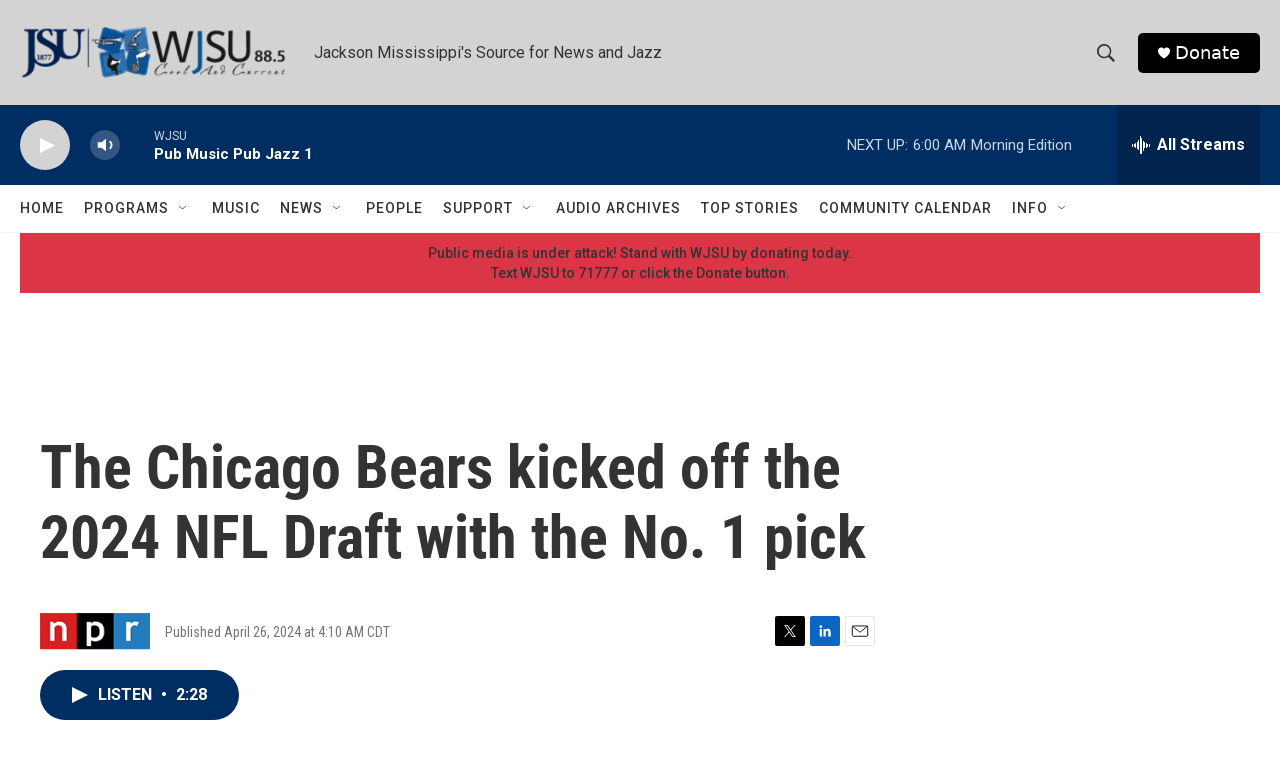

--- FILE ---
content_type: text/html; charset=utf-8
request_url: https://www.google.com/recaptcha/api2/aframe
body_size: 269
content:
<!DOCTYPE HTML><html><head><meta http-equiv="content-type" content="text/html; charset=UTF-8"></head><body><script nonce="jnhVVFWQiF3kB0q1V-4DRw">/** Anti-fraud and anti-abuse applications only. See google.com/recaptcha */ try{var clients={'sodar':'https://pagead2.googlesyndication.com/pagead/sodar?'};window.addEventListener("message",function(a){try{if(a.source===window.parent){var b=JSON.parse(a.data);var c=clients[b['id']];if(c){var d=document.createElement('img');d.src=c+b['params']+'&rc='+(localStorage.getItem("rc::a")?sessionStorage.getItem("rc::b"):"");window.document.body.appendChild(d);sessionStorage.setItem("rc::e",parseInt(sessionStorage.getItem("rc::e")||0)+1);localStorage.setItem("rc::h",'1769412348004');}}}catch(b){}});window.parent.postMessage("_grecaptcha_ready", "*");}catch(b){}</script></body></html>